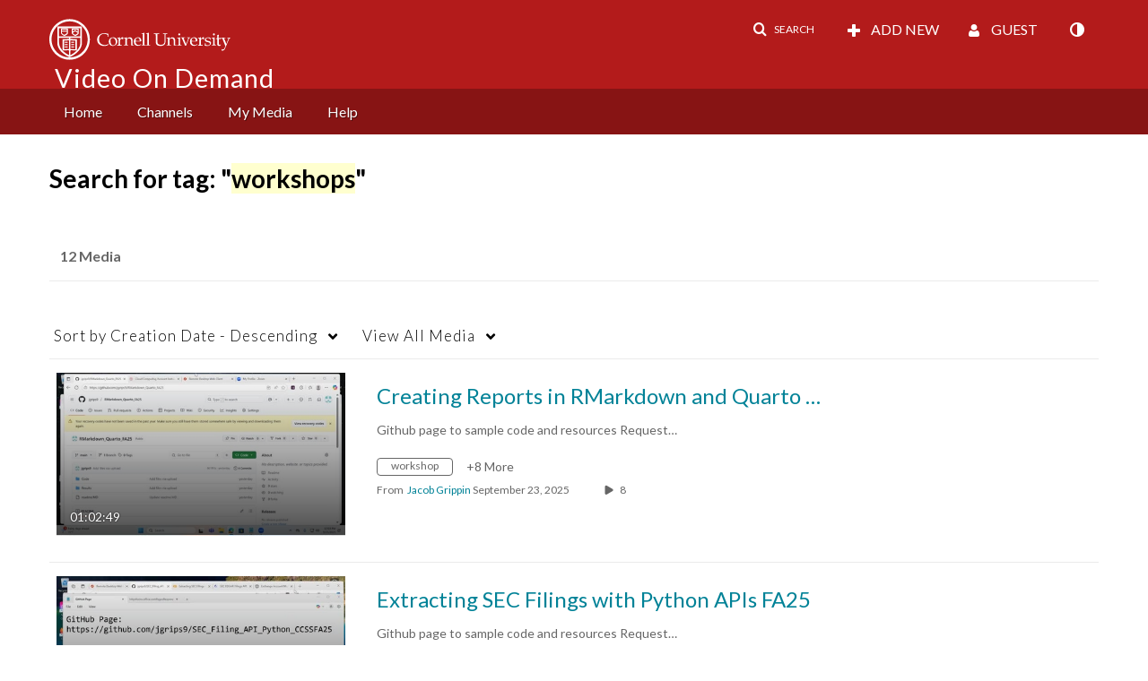

--- FILE ---
content_type: text/plain;charset=UTF-8
request_url: https://vod.video.cornell.edu/user/get-details?format=ajax&_=1769624154127
body_size: 543
content:
{"content":[{"target":"#userMobileMenuDisplayName, #userMenuDisplayName","action":"replace","content":"Guest"}],"script":"$(\"body\").trigger(\"userDetailsPopulated\");;document.querySelector(\"meta[name=xsrf-ajax-nonce]\").setAttribute(\"content\", \"[base64]\");;if (typeof KApps != \"undefined\" && typeof KApps.Accessibility != \"undefined\") {KApps.Accessibility.applySelectedMode();}"}